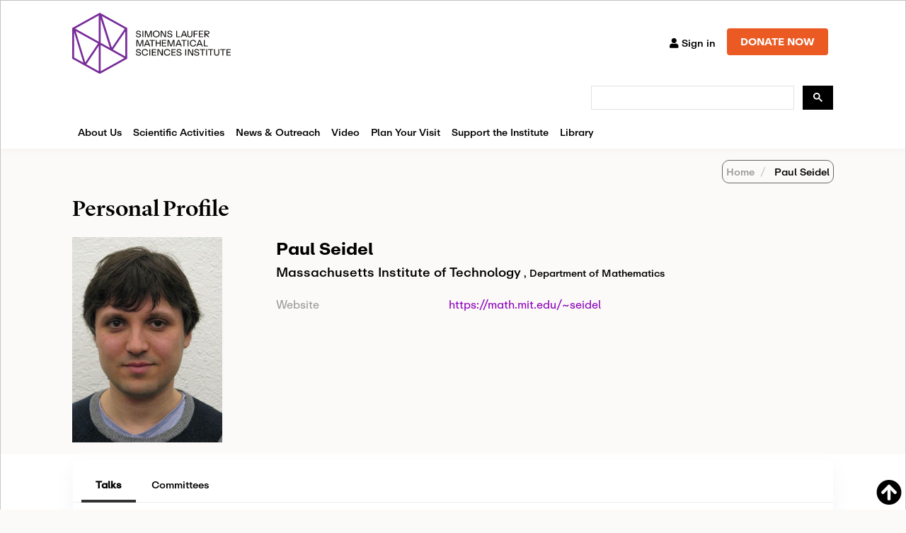

--- FILE ---
content_type: text/html; charset=utf-8
request_url: https://www.google.com/recaptcha/api2/anchor?ar=1&k=6LdNrg8oAAAAAGhINrCRXqHcu9RreYijq_xBdQTl&co=aHR0cHM6Ly93d3cuc2xtYXRoLm9yZzo0NDM.&hl=en&v=PoyoqOPhxBO7pBk68S4YbpHZ&size=invisible&anchor-ms=20000&execute-ms=30000&cb=te7grgbippmu
body_size: 48594
content:
<!DOCTYPE HTML><html dir="ltr" lang="en"><head><meta http-equiv="Content-Type" content="text/html; charset=UTF-8">
<meta http-equiv="X-UA-Compatible" content="IE=edge">
<title>reCAPTCHA</title>
<style type="text/css">
/* cyrillic-ext */
@font-face {
  font-family: 'Roboto';
  font-style: normal;
  font-weight: 400;
  font-stretch: 100%;
  src: url(//fonts.gstatic.com/s/roboto/v48/KFO7CnqEu92Fr1ME7kSn66aGLdTylUAMa3GUBHMdazTgWw.woff2) format('woff2');
  unicode-range: U+0460-052F, U+1C80-1C8A, U+20B4, U+2DE0-2DFF, U+A640-A69F, U+FE2E-FE2F;
}
/* cyrillic */
@font-face {
  font-family: 'Roboto';
  font-style: normal;
  font-weight: 400;
  font-stretch: 100%;
  src: url(//fonts.gstatic.com/s/roboto/v48/KFO7CnqEu92Fr1ME7kSn66aGLdTylUAMa3iUBHMdazTgWw.woff2) format('woff2');
  unicode-range: U+0301, U+0400-045F, U+0490-0491, U+04B0-04B1, U+2116;
}
/* greek-ext */
@font-face {
  font-family: 'Roboto';
  font-style: normal;
  font-weight: 400;
  font-stretch: 100%;
  src: url(//fonts.gstatic.com/s/roboto/v48/KFO7CnqEu92Fr1ME7kSn66aGLdTylUAMa3CUBHMdazTgWw.woff2) format('woff2');
  unicode-range: U+1F00-1FFF;
}
/* greek */
@font-face {
  font-family: 'Roboto';
  font-style: normal;
  font-weight: 400;
  font-stretch: 100%;
  src: url(//fonts.gstatic.com/s/roboto/v48/KFO7CnqEu92Fr1ME7kSn66aGLdTylUAMa3-UBHMdazTgWw.woff2) format('woff2');
  unicode-range: U+0370-0377, U+037A-037F, U+0384-038A, U+038C, U+038E-03A1, U+03A3-03FF;
}
/* math */
@font-face {
  font-family: 'Roboto';
  font-style: normal;
  font-weight: 400;
  font-stretch: 100%;
  src: url(//fonts.gstatic.com/s/roboto/v48/KFO7CnqEu92Fr1ME7kSn66aGLdTylUAMawCUBHMdazTgWw.woff2) format('woff2');
  unicode-range: U+0302-0303, U+0305, U+0307-0308, U+0310, U+0312, U+0315, U+031A, U+0326-0327, U+032C, U+032F-0330, U+0332-0333, U+0338, U+033A, U+0346, U+034D, U+0391-03A1, U+03A3-03A9, U+03B1-03C9, U+03D1, U+03D5-03D6, U+03F0-03F1, U+03F4-03F5, U+2016-2017, U+2034-2038, U+203C, U+2040, U+2043, U+2047, U+2050, U+2057, U+205F, U+2070-2071, U+2074-208E, U+2090-209C, U+20D0-20DC, U+20E1, U+20E5-20EF, U+2100-2112, U+2114-2115, U+2117-2121, U+2123-214F, U+2190, U+2192, U+2194-21AE, U+21B0-21E5, U+21F1-21F2, U+21F4-2211, U+2213-2214, U+2216-22FF, U+2308-230B, U+2310, U+2319, U+231C-2321, U+2336-237A, U+237C, U+2395, U+239B-23B7, U+23D0, U+23DC-23E1, U+2474-2475, U+25AF, U+25B3, U+25B7, U+25BD, U+25C1, U+25CA, U+25CC, U+25FB, U+266D-266F, U+27C0-27FF, U+2900-2AFF, U+2B0E-2B11, U+2B30-2B4C, U+2BFE, U+3030, U+FF5B, U+FF5D, U+1D400-1D7FF, U+1EE00-1EEFF;
}
/* symbols */
@font-face {
  font-family: 'Roboto';
  font-style: normal;
  font-weight: 400;
  font-stretch: 100%;
  src: url(//fonts.gstatic.com/s/roboto/v48/KFO7CnqEu92Fr1ME7kSn66aGLdTylUAMaxKUBHMdazTgWw.woff2) format('woff2');
  unicode-range: U+0001-000C, U+000E-001F, U+007F-009F, U+20DD-20E0, U+20E2-20E4, U+2150-218F, U+2190, U+2192, U+2194-2199, U+21AF, U+21E6-21F0, U+21F3, U+2218-2219, U+2299, U+22C4-22C6, U+2300-243F, U+2440-244A, U+2460-24FF, U+25A0-27BF, U+2800-28FF, U+2921-2922, U+2981, U+29BF, U+29EB, U+2B00-2BFF, U+4DC0-4DFF, U+FFF9-FFFB, U+10140-1018E, U+10190-1019C, U+101A0, U+101D0-101FD, U+102E0-102FB, U+10E60-10E7E, U+1D2C0-1D2D3, U+1D2E0-1D37F, U+1F000-1F0FF, U+1F100-1F1AD, U+1F1E6-1F1FF, U+1F30D-1F30F, U+1F315, U+1F31C, U+1F31E, U+1F320-1F32C, U+1F336, U+1F378, U+1F37D, U+1F382, U+1F393-1F39F, U+1F3A7-1F3A8, U+1F3AC-1F3AF, U+1F3C2, U+1F3C4-1F3C6, U+1F3CA-1F3CE, U+1F3D4-1F3E0, U+1F3ED, U+1F3F1-1F3F3, U+1F3F5-1F3F7, U+1F408, U+1F415, U+1F41F, U+1F426, U+1F43F, U+1F441-1F442, U+1F444, U+1F446-1F449, U+1F44C-1F44E, U+1F453, U+1F46A, U+1F47D, U+1F4A3, U+1F4B0, U+1F4B3, U+1F4B9, U+1F4BB, U+1F4BF, U+1F4C8-1F4CB, U+1F4D6, U+1F4DA, U+1F4DF, U+1F4E3-1F4E6, U+1F4EA-1F4ED, U+1F4F7, U+1F4F9-1F4FB, U+1F4FD-1F4FE, U+1F503, U+1F507-1F50B, U+1F50D, U+1F512-1F513, U+1F53E-1F54A, U+1F54F-1F5FA, U+1F610, U+1F650-1F67F, U+1F687, U+1F68D, U+1F691, U+1F694, U+1F698, U+1F6AD, U+1F6B2, U+1F6B9-1F6BA, U+1F6BC, U+1F6C6-1F6CF, U+1F6D3-1F6D7, U+1F6E0-1F6EA, U+1F6F0-1F6F3, U+1F6F7-1F6FC, U+1F700-1F7FF, U+1F800-1F80B, U+1F810-1F847, U+1F850-1F859, U+1F860-1F887, U+1F890-1F8AD, U+1F8B0-1F8BB, U+1F8C0-1F8C1, U+1F900-1F90B, U+1F93B, U+1F946, U+1F984, U+1F996, U+1F9E9, U+1FA00-1FA6F, U+1FA70-1FA7C, U+1FA80-1FA89, U+1FA8F-1FAC6, U+1FACE-1FADC, U+1FADF-1FAE9, U+1FAF0-1FAF8, U+1FB00-1FBFF;
}
/* vietnamese */
@font-face {
  font-family: 'Roboto';
  font-style: normal;
  font-weight: 400;
  font-stretch: 100%;
  src: url(//fonts.gstatic.com/s/roboto/v48/KFO7CnqEu92Fr1ME7kSn66aGLdTylUAMa3OUBHMdazTgWw.woff2) format('woff2');
  unicode-range: U+0102-0103, U+0110-0111, U+0128-0129, U+0168-0169, U+01A0-01A1, U+01AF-01B0, U+0300-0301, U+0303-0304, U+0308-0309, U+0323, U+0329, U+1EA0-1EF9, U+20AB;
}
/* latin-ext */
@font-face {
  font-family: 'Roboto';
  font-style: normal;
  font-weight: 400;
  font-stretch: 100%;
  src: url(//fonts.gstatic.com/s/roboto/v48/KFO7CnqEu92Fr1ME7kSn66aGLdTylUAMa3KUBHMdazTgWw.woff2) format('woff2');
  unicode-range: U+0100-02BA, U+02BD-02C5, U+02C7-02CC, U+02CE-02D7, U+02DD-02FF, U+0304, U+0308, U+0329, U+1D00-1DBF, U+1E00-1E9F, U+1EF2-1EFF, U+2020, U+20A0-20AB, U+20AD-20C0, U+2113, U+2C60-2C7F, U+A720-A7FF;
}
/* latin */
@font-face {
  font-family: 'Roboto';
  font-style: normal;
  font-weight: 400;
  font-stretch: 100%;
  src: url(//fonts.gstatic.com/s/roboto/v48/KFO7CnqEu92Fr1ME7kSn66aGLdTylUAMa3yUBHMdazQ.woff2) format('woff2');
  unicode-range: U+0000-00FF, U+0131, U+0152-0153, U+02BB-02BC, U+02C6, U+02DA, U+02DC, U+0304, U+0308, U+0329, U+2000-206F, U+20AC, U+2122, U+2191, U+2193, U+2212, U+2215, U+FEFF, U+FFFD;
}
/* cyrillic-ext */
@font-face {
  font-family: 'Roboto';
  font-style: normal;
  font-weight: 500;
  font-stretch: 100%;
  src: url(//fonts.gstatic.com/s/roboto/v48/KFO7CnqEu92Fr1ME7kSn66aGLdTylUAMa3GUBHMdazTgWw.woff2) format('woff2');
  unicode-range: U+0460-052F, U+1C80-1C8A, U+20B4, U+2DE0-2DFF, U+A640-A69F, U+FE2E-FE2F;
}
/* cyrillic */
@font-face {
  font-family: 'Roboto';
  font-style: normal;
  font-weight: 500;
  font-stretch: 100%;
  src: url(//fonts.gstatic.com/s/roboto/v48/KFO7CnqEu92Fr1ME7kSn66aGLdTylUAMa3iUBHMdazTgWw.woff2) format('woff2');
  unicode-range: U+0301, U+0400-045F, U+0490-0491, U+04B0-04B1, U+2116;
}
/* greek-ext */
@font-face {
  font-family: 'Roboto';
  font-style: normal;
  font-weight: 500;
  font-stretch: 100%;
  src: url(//fonts.gstatic.com/s/roboto/v48/KFO7CnqEu92Fr1ME7kSn66aGLdTylUAMa3CUBHMdazTgWw.woff2) format('woff2');
  unicode-range: U+1F00-1FFF;
}
/* greek */
@font-face {
  font-family: 'Roboto';
  font-style: normal;
  font-weight: 500;
  font-stretch: 100%;
  src: url(//fonts.gstatic.com/s/roboto/v48/KFO7CnqEu92Fr1ME7kSn66aGLdTylUAMa3-UBHMdazTgWw.woff2) format('woff2');
  unicode-range: U+0370-0377, U+037A-037F, U+0384-038A, U+038C, U+038E-03A1, U+03A3-03FF;
}
/* math */
@font-face {
  font-family: 'Roboto';
  font-style: normal;
  font-weight: 500;
  font-stretch: 100%;
  src: url(//fonts.gstatic.com/s/roboto/v48/KFO7CnqEu92Fr1ME7kSn66aGLdTylUAMawCUBHMdazTgWw.woff2) format('woff2');
  unicode-range: U+0302-0303, U+0305, U+0307-0308, U+0310, U+0312, U+0315, U+031A, U+0326-0327, U+032C, U+032F-0330, U+0332-0333, U+0338, U+033A, U+0346, U+034D, U+0391-03A1, U+03A3-03A9, U+03B1-03C9, U+03D1, U+03D5-03D6, U+03F0-03F1, U+03F4-03F5, U+2016-2017, U+2034-2038, U+203C, U+2040, U+2043, U+2047, U+2050, U+2057, U+205F, U+2070-2071, U+2074-208E, U+2090-209C, U+20D0-20DC, U+20E1, U+20E5-20EF, U+2100-2112, U+2114-2115, U+2117-2121, U+2123-214F, U+2190, U+2192, U+2194-21AE, U+21B0-21E5, U+21F1-21F2, U+21F4-2211, U+2213-2214, U+2216-22FF, U+2308-230B, U+2310, U+2319, U+231C-2321, U+2336-237A, U+237C, U+2395, U+239B-23B7, U+23D0, U+23DC-23E1, U+2474-2475, U+25AF, U+25B3, U+25B7, U+25BD, U+25C1, U+25CA, U+25CC, U+25FB, U+266D-266F, U+27C0-27FF, U+2900-2AFF, U+2B0E-2B11, U+2B30-2B4C, U+2BFE, U+3030, U+FF5B, U+FF5D, U+1D400-1D7FF, U+1EE00-1EEFF;
}
/* symbols */
@font-face {
  font-family: 'Roboto';
  font-style: normal;
  font-weight: 500;
  font-stretch: 100%;
  src: url(//fonts.gstatic.com/s/roboto/v48/KFO7CnqEu92Fr1ME7kSn66aGLdTylUAMaxKUBHMdazTgWw.woff2) format('woff2');
  unicode-range: U+0001-000C, U+000E-001F, U+007F-009F, U+20DD-20E0, U+20E2-20E4, U+2150-218F, U+2190, U+2192, U+2194-2199, U+21AF, U+21E6-21F0, U+21F3, U+2218-2219, U+2299, U+22C4-22C6, U+2300-243F, U+2440-244A, U+2460-24FF, U+25A0-27BF, U+2800-28FF, U+2921-2922, U+2981, U+29BF, U+29EB, U+2B00-2BFF, U+4DC0-4DFF, U+FFF9-FFFB, U+10140-1018E, U+10190-1019C, U+101A0, U+101D0-101FD, U+102E0-102FB, U+10E60-10E7E, U+1D2C0-1D2D3, U+1D2E0-1D37F, U+1F000-1F0FF, U+1F100-1F1AD, U+1F1E6-1F1FF, U+1F30D-1F30F, U+1F315, U+1F31C, U+1F31E, U+1F320-1F32C, U+1F336, U+1F378, U+1F37D, U+1F382, U+1F393-1F39F, U+1F3A7-1F3A8, U+1F3AC-1F3AF, U+1F3C2, U+1F3C4-1F3C6, U+1F3CA-1F3CE, U+1F3D4-1F3E0, U+1F3ED, U+1F3F1-1F3F3, U+1F3F5-1F3F7, U+1F408, U+1F415, U+1F41F, U+1F426, U+1F43F, U+1F441-1F442, U+1F444, U+1F446-1F449, U+1F44C-1F44E, U+1F453, U+1F46A, U+1F47D, U+1F4A3, U+1F4B0, U+1F4B3, U+1F4B9, U+1F4BB, U+1F4BF, U+1F4C8-1F4CB, U+1F4D6, U+1F4DA, U+1F4DF, U+1F4E3-1F4E6, U+1F4EA-1F4ED, U+1F4F7, U+1F4F9-1F4FB, U+1F4FD-1F4FE, U+1F503, U+1F507-1F50B, U+1F50D, U+1F512-1F513, U+1F53E-1F54A, U+1F54F-1F5FA, U+1F610, U+1F650-1F67F, U+1F687, U+1F68D, U+1F691, U+1F694, U+1F698, U+1F6AD, U+1F6B2, U+1F6B9-1F6BA, U+1F6BC, U+1F6C6-1F6CF, U+1F6D3-1F6D7, U+1F6E0-1F6EA, U+1F6F0-1F6F3, U+1F6F7-1F6FC, U+1F700-1F7FF, U+1F800-1F80B, U+1F810-1F847, U+1F850-1F859, U+1F860-1F887, U+1F890-1F8AD, U+1F8B0-1F8BB, U+1F8C0-1F8C1, U+1F900-1F90B, U+1F93B, U+1F946, U+1F984, U+1F996, U+1F9E9, U+1FA00-1FA6F, U+1FA70-1FA7C, U+1FA80-1FA89, U+1FA8F-1FAC6, U+1FACE-1FADC, U+1FADF-1FAE9, U+1FAF0-1FAF8, U+1FB00-1FBFF;
}
/* vietnamese */
@font-face {
  font-family: 'Roboto';
  font-style: normal;
  font-weight: 500;
  font-stretch: 100%;
  src: url(//fonts.gstatic.com/s/roboto/v48/KFO7CnqEu92Fr1ME7kSn66aGLdTylUAMa3OUBHMdazTgWw.woff2) format('woff2');
  unicode-range: U+0102-0103, U+0110-0111, U+0128-0129, U+0168-0169, U+01A0-01A1, U+01AF-01B0, U+0300-0301, U+0303-0304, U+0308-0309, U+0323, U+0329, U+1EA0-1EF9, U+20AB;
}
/* latin-ext */
@font-face {
  font-family: 'Roboto';
  font-style: normal;
  font-weight: 500;
  font-stretch: 100%;
  src: url(//fonts.gstatic.com/s/roboto/v48/KFO7CnqEu92Fr1ME7kSn66aGLdTylUAMa3KUBHMdazTgWw.woff2) format('woff2');
  unicode-range: U+0100-02BA, U+02BD-02C5, U+02C7-02CC, U+02CE-02D7, U+02DD-02FF, U+0304, U+0308, U+0329, U+1D00-1DBF, U+1E00-1E9F, U+1EF2-1EFF, U+2020, U+20A0-20AB, U+20AD-20C0, U+2113, U+2C60-2C7F, U+A720-A7FF;
}
/* latin */
@font-face {
  font-family: 'Roboto';
  font-style: normal;
  font-weight: 500;
  font-stretch: 100%;
  src: url(//fonts.gstatic.com/s/roboto/v48/KFO7CnqEu92Fr1ME7kSn66aGLdTylUAMa3yUBHMdazQ.woff2) format('woff2');
  unicode-range: U+0000-00FF, U+0131, U+0152-0153, U+02BB-02BC, U+02C6, U+02DA, U+02DC, U+0304, U+0308, U+0329, U+2000-206F, U+20AC, U+2122, U+2191, U+2193, U+2212, U+2215, U+FEFF, U+FFFD;
}
/* cyrillic-ext */
@font-face {
  font-family: 'Roboto';
  font-style: normal;
  font-weight: 900;
  font-stretch: 100%;
  src: url(//fonts.gstatic.com/s/roboto/v48/KFO7CnqEu92Fr1ME7kSn66aGLdTylUAMa3GUBHMdazTgWw.woff2) format('woff2');
  unicode-range: U+0460-052F, U+1C80-1C8A, U+20B4, U+2DE0-2DFF, U+A640-A69F, U+FE2E-FE2F;
}
/* cyrillic */
@font-face {
  font-family: 'Roboto';
  font-style: normal;
  font-weight: 900;
  font-stretch: 100%;
  src: url(//fonts.gstatic.com/s/roboto/v48/KFO7CnqEu92Fr1ME7kSn66aGLdTylUAMa3iUBHMdazTgWw.woff2) format('woff2');
  unicode-range: U+0301, U+0400-045F, U+0490-0491, U+04B0-04B1, U+2116;
}
/* greek-ext */
@font-face {
  font-family: 'Roboto';
  font-style: normal;
  font-weight: 900;
  font-stretch: 100%;
  src: url(//fonts.gstatic.com/s/roboto/v48/KFO7CnqEu92Fr1ME7kSn66aGLdTylUAMa3CUBHMdazTgWw.woff2) format('woff2');
  unicode-range: U+1F00-1FFF;
}
/* greek */
@font-face {
  font-family: 'Roboto';
  font-style: normal;
  font-weight: 900;
  font-stretch: 100%;
  src: url(//fonts.gstatic.com/s/roboto/v48/KFO7CnqEu92Fr1ME7kSn66aGLdTylUAMa3-UBHMdazTgWw.woff2) format('woff2');
  unicode-range: U+0370-0377, U+037A-037F, U+0384-038A, U+038C, U+038E-03A1, U+03A3-03FF;
}
/* math */
@font-face {
  font-family: 'Roboto';
  font-style: normal;
  font-weight: 900;
  font-stretch: 100%;
  src: url(//fonts.gstatic.com/s/roboto/v48/KFO7CnqEu92Fr1ME7kSn66aGLdTylUAMawCUBHMdazTgWw.woff2) format('woff2');
  unicode-range: U+0302-0303, U+0305, U+0307-0308, U+0310, U+0312, U+0315, U+031A, U+0326-0327, U+032C, U+032F-0330, U+0332-0333, U+0338, U+033A, U+0346, U+034D, U+0391-03A1, U+03A3-03A9, U+03B1-03C9, U+03D1, U+03D5-03D6, U+03F0-03F1, U+03F4-03F5, U+2016-2017, U+2034-2038, U+203C, U+2040, U+2043, U+2047, U+2050, U+2057, U+205F, U+2070-2071, U+2074-208E, U+2090-209C, U+20D0-20DC, U+20E1, U+20E5-20EF, U+2100-2112, U+2114-2115, U+2117-2121, U+2123-214F, U+2190, U+2192, U+2194-21AE, U+21B0-21E5, U+21F1-21F2, U+21F4-2211, U+2213-2214, U+2216-22FF, U+2308-230B, U+2310, U+2319, U+231C-2321, U+2336-237A, U+237C, U+2395, U+239B-23B7, U+23D0, U+23DC-23E1, U+2474-2475, U+25AF, U+25B3, U+25B7, U+25BD, U+25C1, U+25CA, U+25CC, U+25FB, U+266D-266F, U+27C0-27FF, U+2900-2AFF, U+2B0E-2B11, U+2B30-2B4C, U+2BFE, U+3030, U+FF5B, U+FF5D, U+1D400-1D7FF, U+1EE00-1EEFF;
}
/* symbols */
@font-face {
  font-family: 'Roboto';
  font-style: normal;
  font-weight: 900;
  font-stretch: 100%;
  src: url(//fonts.gstatic.com/s/roboto/v48/KFO7CnqEu92Fr1ME7kSn66aGLdTylUAMaxKUBHMdazTgWw.woff2) format('woff2');
  unicode-range: U+0001-000C, U+000E-001F, U+007F-009F, U+20DD-20E0, U+20E2-20E4, U+2150-218F, U+2190, U+2192, U+2194-2199, U+21AF, U+21E6-21F0, U+21F3, U+2218-2219, U+2299, U+22C4-22C6, U+2300-243F, U+2440-244A, U+2460-24FF, U+25A0-27BF, U+2800-28FF, U+2921-2922, U+2981, U+29BF, U+29EB, U+2B00-2BFF, U+4DC0-4DFF, U+FFF9-FFFB, U+10140-1018E, U+10190-1019C, U+101A0, U+101D0-101FD, U+102E0-102FB, U+10E60-10E7E, U+1D2C0-1D2D3, U+1D2E0-1D37F, U+1F000-1F0FF, U+1F100-1F1AD, U+1F1E6-1F1FF, U+1F30D-1F30F, U+1F315, U+1F31C, U+1F31E, U+1F320-1F32C, U+1F336, U+1F378, U+1F37D, U+1F382, U+1F393-1F39F, U+1F3A7-1F3A8, U+1F3AC-1F3AF, U+1F3C2, U+1F3C4-1F3C6, U+1F3CA-1F3CE, U+1F3D4-1F3E0, U+1F3ED, U+1F3F1-1F3F3, U+1F3F5-1F3F7, U+1F408, U+1F415, U+1F41F, U+1F426, U+1F43F, U+1F441-1F442, U+1F444, U+1F446-1F449, U+1F44C-1F44E, U+1F453, U+1F46A, U+1F47D, U+1F4A3, U+1F4B0, U+1F4B3, U+1F4B9, U+1F4BB, U+1F4BF, U+1F4C8-1F4CB, U+1F4D6, U+1F4DA, U+1F4DF, U+1F4E3-1F4E6, U+1F4EA-1F4ED, U+1F4F7, U+1F4F9-1F4FB, U+1F4FD-1F4FE, U+1F503, U+1F507-1F50B, U+1F50D, U+1F512-1F513, U+1F53E-1F54A, U+1F54F-1F5FA, U+1F610, U+1F650-1F67F, U+1F687, U+1F68D, U+1F691, U+1F694, U+1F698, U+1F6AD, U+1F6B2, U+1F6B9-1F6BA, U+1F6BC, U+1F6C6-1F6CF, U+1F6D3-1F6D7, U+1F6E0-1F6EA, U+1F6F0-1F6F3, U+1F6F7-1F6FC, U+1F700-1F7FF, U+1F800-1F80B, U+1F810-1F847, U+1F850-1F859, U+1F860-1F887, U+1F890-1F8AD, U+1F8B0-1F8BB, U+1F8C0-1F8C1, U+1F900-1F90B, U+1F93B, U+1F946, U+1F984, U+1F996, U+1F9E9, U+1FA00-1FA6F, U+1FA70-1FA7C, U+1FA80-1FA89, U+1FA8F-1FAC6, U+1FACE-1FADC, U+1FADF-1FAE9, U+1FAF0-1FAF8, U+1FB00-1FBFF;
}
/* vietnamese */
@font-face {
  font-family: 'Roboto';
  font-style: normal;
  font-weight: 900;
  font-stretch: 100%;
  src: url(//fonts.gstatic.com/s/roboto/v48/KFO7CnqEu92Fr1ME7kSn66aGLdTylUAMa3OUBHMdazTgWw.woff2) format('woff2');
  unicode-range: U+0102-0103, U+0110-0111, U+0128-0129, U+0168-0169, U+01A0-01A1, U+01AF-01B0, U+0300-0301, U+0303-0304, U+0308-0309, U+0323, U+0329, U+1EA0-1EF9, U+20AB;
}
/* latin-ext */
@font-face {
  font-family: 'Roboto';
  font-style: normal;
  font-weight: 900;
  font-stretch: 100%;
  src: url(//fonts.gstatic.com/s/roboto/v48/KFO7CnqEu92Fr1ME7kSn66aGLdTylUAMa3KUBHMdazTgWw.woff2) format('woff2');
  unicode-range: U+0100-02BA, U+02BD-02C5, U+02C7-02CC, U+02CE-02D7, U+02DD-02FF, U+0304, U+0308, U+0329, U+1D00-1DBF, U+1E00-1E9F, U+1EF2-1EFF, U+2020, U+20A0-20AB, U+20AD-20C0, U+2113, U+2C60-2C7F, U+A720-A7FF;
}
/* latin */
@font-face {
  font-family: 'Roboto';
  font-style: normal;
  font-weight: 900;
  font-stretch: 100%;
  src: url(//fonts.gstatic.com/s/roboto/v48/KFO7CnqEu92Fr1ME7kSn66aGLdTylUAMa3yUBHMdazQ.woff2) format('woff2');
  unicode-range: U+0000-00FF, U+0131, U+0152-0153, U+02BB-02BC, U+02C6, U+02DA, U+02DC, U+0304, U+0308, U+0329, U+2000-206F, U+20AC, U+2122, U+2191, U+2193, U+2212, U+2215, U+FEFF, U+FFFD;
}

</style>
<link rel="stylesheet" type="text/css" href="https://www.gstatic.com/recaptcha/releases/PoyoqOPhxBO7pBk68S4YbpHZ/styles__ltr.css">
<script nonce="AWz5jcPDC44boEUXYr4OFQ" type="text/javascript">window['__recaptcha_api'] = 'https://www.google.com/recaptcha/api2/';</script>
<script type="text/javascript" src="https://www.gstatic.com/recaptcha/releases/PoyoqOPhxBO7pBk68S4YbpHZ/recaptcha__en.js" nonce="AWz5jcPDC44boEUXYr4OFQ">
      
    </script></head>
<body><div id="rc-anchor-alert" class="rc-anchor-alert"></div>
<input type="hidden" id="recaptcha-token" value="[base64]">
<script type="text/javascript" nonce="AWz5jcPDC44boEUXYr4OFQ">
      recaptcha.anchor.Main.init("[\x22ainput\x22,[\x22bgdata\x22,\x22\x22,\[base64]/[base64]/[base64]/KE4oMTI0LHYsdi5HKSxMWihsLHYpKTpOKDEyNCx2LGwpLFYpLHYpLFQpKSxGKDE3MSx2KX0scjc9ZnVuY3Rpb24obCl7cmV0dXJuIGx9LEM9ZnVuY3Rpb24obCxWLHYpe04odixsLFYpLFZbYWtdPTI3OTZ9LG49ZnVuY3Rpb24obCxWKXtWLlg9KChWLlg/[base64]/[base64]/[base64]/[base64]/[base64]/[base64]/[base64]/[base64]/[base64]/[base64]/[base64]\\u003d\x22,\[base64]\\u003d\x22,\x22w79lwoZKGlHCscOKw7DDm8OFwqIdTTnDkxk2BcOgesO3w4sDwo3CvsOFO8O7w5nDtXbDsC3CvEbCnVjDsMKCN0PDnRpiFGTClsOPworDo8K1wpLCtMODworDpBlZaBFfwpXDvxhuV3omEEU5fsOGwrLChTowwqvDjwt5woRXd8K5AMO7wo/Cu8OnVj3DocKjAVQwwonDmcOqXz0Vw4lAbcO6wqLDo8O3wrcLw71lw4/[base64]/Cu3HCnnwgDFrDt1LCosKEw5XDlcO1w4zCr2hJwr/[base64]/w7LDssOkwrgFworDqcKQw4lxw4fDrMKbwo7ChMKOw49DImfDlMOaCsOxwrrDnFRNwpbDk1haw6Afw5MjFsKqw6IRw7Juw7/[base64]/DqMOnGcKyHcKtw5bCqxnDokHCtTfCosKkwq3CisKBIlXDuF1+fcO2wrvCnmVlVBl0XWdUb8O1wqBNIBI/[base64]/[base64]/CtQQ5Jy45antDwpLCs8O7wptFeMKGMcKjw4jDl2jCl8Klwq0wJ8Kef1Ijw5wtw501GMOdOxclw60qH8OpR8OgSzbCgmIid8OuMVbDtQlDK8OYSsOzwpxuCMO/dMOeM8OfwocReg9URGDCq0bCoBvCtnBjNADDhcKOwrfCoMOTJkzDoQ7CmMOfw67DminDncOTw7MhexnCvW5kLkXCusKEcjhDw7zCpMK7f0FzEMKKTmvCgMKDQ37DvMK4w7F6cVFZFsOHAMKTERxQMETDh0/[base64]/EgHDtsOZwprDsDrCnMOGwqRkw4fCr0o4w6LDsiEvXsKQWUTDm2/DvQHDuBrCu8Kqw5Mga8KWS8ONO8KQEMOpwq/Cp8KTw79kw5hXw5FOaE/[base64]/CpRM/woddw7QECcKpwoAdWxfCpU54cDtrYMKnw6bCo3w1emI9wpLCqsK2a8OcwqDDs1/DlhvDt8OOwqZdTykdwrA9LsKobMOaw67DqgU/[base64]/DqB9KwqbCpMKqw4nDhj/CmMO1w6FwBHDDjVtKw4tDTHLCgR3Dh8O2bFBuTsKaN8KYwqHDiUBgw6vCuTbDoQTDlcOUwptyc3LCncKPRixewoE/w78Qw7DCkMKPSyJCwqHCpcKUw5oPUDjDtsOpw4jCl2hvw4/Ci8KSKhhJVcK9DsOzw63DiinDhMOwwqzCr8O7NsOUXcK3IMKXw4HCj2XDp2JGwr/Dt1lXBRwtwrUcZjB6wqLCoBXDvMKiA8KMbMO0a8OTw7bCq8KLTMOKwo7CmsO8Z8K+w7DDv8KJARnDk2/DgSLDijJWLhYAwojDq3DCocOFwrjDrMOYwq5/[base64]/DncOVe3sHTxLDq3RoRcKxbAjCisOvw7nCosKWDcK3w49CM8OIXMKnDE85BiHCrClPw7sMwp/[base64]/ChMKEIhzDpMOeUcKBYDzCgcKMw6jDrsOVKMOHwowKVVQOwo/DvsOMc3jCjcOYw7rCocOcwpkKMcKiemo2JWRSIMOCaMK9bMOWRBbClQjDq8OYw6AbTCPDsMKYw53Dh2ECXMODwrcNw7dPw7Y3woHCvUMRawPDmGrDl8OmTsKhw5pMwovCu8OtwrjDi8OCUVhrWC/Dglg4worDiC8/LMO4GsKsw7PDnsO+wqXDvMKcwrcoc8K1wrzCpMKLYcKaw4I+WsKWw4rCgcOyWsKxKi/CiEDDk8Orw4sdWFM/JMKLwoPCgcOEwql1w5JHw5opwrZ8wo0zw4BKDsKjDVgmwrDChsObwpPCncKbfxcOwpDClMOxw6RGTnvCrcOCwr0nY8K8cSRRLMKfBi1mw5tNPcOfJBd6e8Ktwpp2M8KbATnDrG5ew41RwoDDj8ORw5fCh3nCkcKIJMKzwpfDiMKsZgfDmcKSwqTCkT/Cnno1w5DDpRxew4EVUQ/CocOEwpPDuBjDkm3DmMKyw55Yw5tIw4Aiwos4woXDhwo8BsOxT8Oowr/Cpy1Pwrlnwql1c8O8worCrG/[base64]/DpcOuwpZJwrPDisOua2PDpXFZwqPCsgweNlUPAMKOVsK5GkFsw63Dsnpnw7jCrnJZLMKbSirDqMOOw5gmwq95wrwHw4jCtMKjwo3Dq1DCnmR/w5N+SMKBZ3vDp8OHF8OrHADDsiw0w4jCuXHCqcO9w5TCoH5nNiDCv8KMw643d8KVwqNcwoPDrhLDgxABw6Ymw6M+woDDvSxww4oSM8KoUwNGSA/CisOmICHCg8O5wphDwqxzw6/CgcKuw7gdX8O+w40vcz/DscKyw4gDwpADK8OEwpdDD8KkwpzCmH/DrzHCrcO/wpEDSVUAwrtwccKmNE8fwqdNGMKTwrfCilpJC8KdW8KMcMKKFMOUDHPDtUrCk8OwSsO4Lhxjw5JCfQbCuMKEw6kTDMKZNcKEw7PDvh7Cow/Dnyx5IMOGFMKPwrPDrFHCvwZEbADDoDwnw4djw5Bhw7TCjHLDmcOeKwTCi8OKw7BmQ8K9wpLDu0DCmMK8woMyw5tYXMKAJ8OlMcKhOcK8EMOkVXXCtErCsMKlw4TDpyzCiTQ9w4oralLDscKNw7HDvMOYRkXDm1vDrMK1w6LCh19KR8Kuwr1Uw5/DuQzCuMKTwo84wpodUUfDjz0sSz3DrsOzY8O7FMKBwrfDkhEOW8O0wpsRw4rCllwddsOXwp4ywovDncKWw5JQwoFFJUgTwpkyaS/CmcKZwqErw5PDnxgjwpQddCVXVmvCoU5TwpfDu8KUccKjG8O6XiLCj8K5w6XDgMK4w7FOwqR6IC7ClCTDkjVVw5fDm3kABG7Dv3d5SxEWw6TDiMKJw4Ncw7zCp8OqAsOyCMKeG8KYC3NWwpjCgSjCmhfDowPCr0bCv8K+IcOUV3I8Bm1GHcOyw7Zsw6tJdsKhwo/DlmIgCSMrw5jClAEWSw3CoAYXwoLCrzVZBcKUU8KTwqbCmRFLwpRvw63CusO6w5/Chh9Pw5xdw684w4XDsgpCw7wjKxgFwrgKGsKUw57Dh11Jw6sdKMOEw5PCicOswpbCnl9GSF4rSR/CjcKfQybDqDFZe8ObLcOIw5YrwoHDkcKuH3NsXcKIQMOKRsOKw5IXwqzCpcOQPsK3csOHw6ttGhhxw5g6wpdOeSUpMEjCtcKKcBPDpMKWwpXDrjPDmsKNwpvCqyYUW0Iqw6vDq8OJMT8FwrtnOSQuJBPDlRAAw5PCs8OSME0mWUMHw6LChSDCrB3Cq8K8w6/[base64]/Dr1J1wqppXsOUdgFsw5AkwpXDssO2woZbKkQaw5NrW2bCisOtaTkCO3J7bhVGQRYqw6J8wqnDtztpw48Lwp4rwqMfwqUOw4M6w70Jw5zDtAHCtzJgw4/[base64]/Co8K/w4MfwocTw5dfw51yw4JQw68UcSQ8woHCuwXDksKNwoPDuBMuAMKKwo7Du8KkdXI8CT7CqsKlfCXDlcOpccK0wo7CjR10L8Khwqc7JsOHw4JDacKuCMK9c01vwo3DocOfwqvCl3kuwqdHwpHCtDvDrsKiPV5Jw6VVw78QID/DpsK0d3TChXEmwoZbw7w7UsOrUA1Iw4/[base64]/[base64]/CjcKAAl3Cp8O3BsKIwogrNcKBa8Ozw64jw606HzTDrgzDrH8LaMKBJj3ChFbDjWsYfxh4wr4YwpdwwrUpw5HDmjfDvsKNw6wjbMKtEB/CuxdUw7vDvcORXn51VsOyBsOdY27DscKrLyxww7cpOMKZMcKtO1Q+OMOfw47DpHVawpkBwpjCoFfCvj3CixMUS1XCv8KIwpXDrcKPZGvCgcOzUy4EH1t+woXCo8KQScKXBiPCtsOGOwdiViUvw4s8XcKowpTCu8OzwoRPX8OTIkA9wojCnQt5aMKTwoLDkVYqYQZgw6/[base64]/wqnCp3XDugLCt8O0wo1bw4TCrMO1KWzDijXCsl7CmMO3wqfCjgTDrWMRw6c0PcOOXMO9w6DDmSjDpgHDuhjDvzlKLQcjwrQowoXCvCEWbsOqM8O7w4xScRtcwqoGdnDCmBzCoMOhwrnCksKtwpdXwpYww6IMQ8OpwqZ0wqjDvsKmwoEgw4/Dp8OEesODVMK+CMOqBGotw6k0wqZbMcO+w5g5RAnCn8KIZcK1OjvCp8ObwoLDuADCmMKew4M+w4gRwrcuwofCnSg4IMK/eVh9HcKOwqZ0GBAgwpPCnDLChjpWw5/[base64]/Cmg85w6/CjWzCvMKUbRnCkMOiTx4mw4JIw51Ew6ZMdMKzX8OdeALCicO0TMKbYTZGUMO7w7Vqw4RlYMOKX1YPwpXCn0AkJcKJDFLCiVfDoMKOwqrCiiIfP8OGNcKIexHDn8KcbhXDoMOEDEjCpcKjGmHDmMKheA7CpCfChB/[base64]/CtlLDn8O3w47CjHRRwqwTw4FsVMOAwrDDt8O0NcK1wr9uw5VHwoMET1UnBQHCvg3DvRPDp8KmO8KrX3UCw4wwbcKwayJzw5vDicKlblfCscKiMVlmfsOBZcKDFhLDnzwXwptcaVjClFkwUzfCq8KYL8KGwp/Dtnlzw6tZw71PwqTDoxlYwp/DlsO0wqMiwq7DlsODw6oZRcKfwp7DmhREe8OjMcO0Iz4Rw6VXZD/DmMOlbcKRw7kTWsKMQCbDnE/CsMOkwoDCn8KwwqBUI8KrYsKIwoDDr8K5w45gw5/Dvx3CqsKsw74JTTxuHRELwoLCoMKGZcOlScKvIALChCPCs8OUw6kKwpEOPsOzSTBQw4nCisOvYExEewHCrcKUGl/[base64]/CjcKBU8KEeMOyw7PDly9Nwrx0wpwlVsKeAiDDj8KOw6nCn33DucKPw4rCn8O2R04qw5LDosKewrzDj211w75Bf8Kqw4YsGsO5wqNdwpplflBbQV7DvHpzPUNqw4l7wrbDpMKMw5LDhQdhwpBSwpoDFwwhwozDnMKvfsKMdMKYTMKEckMjwpFEw7jDnnzDqA/[base64]/[base64]/[base64]/CpHhqw4PCgUnCuwTCvMOVcwnDjGZcw4HCgw0ww6/CpcKywoDChjbCpsO1w6RdwpvDg2vCqcKmMSE/w5/DlCbDrcO1Y8KFbMK2MTzChQxKXMK4KcObWQjDocObw4NiWXTDnkV1X8KRw5PCmcKpOcO7ZMOpaMKQwrbCuRDDpk/Du8KEcMO6wqkjwqfCgiNYIhPDuBnClA1Zblg+wrHCnwHDv8K5ESjCjcKHTcKbU8KqMWXClsKUwqXDt8K3KB3CimPDgTEVw5vCgcKOw5zChsK3wptzRA3Cs8KXwp5IHcOQw4rDtAvDoMOGwprDokl1bMOnwo88B8Kbwo/CqXEpF1DDpGkOw73DgsK1w4gdVhzCtA5fw6HCuy4cLmTCpW8yEsK0woI/AsOdYwZYw7nCkcKEw5bDrcOnw4nDo13DscOtwpnCjWrDs8OCw7XCncOgw5EFNGbCmsOTw7nDtcOcfzMEDDPDl8Ohw6gyScOGR8Okw453ccKDw51CwpbDuMOJw7vDr8OBwrLCvV/CkBPChxrCn8KlV8K9M8O1bMOyw4rDm8OnJCbCoGFKw6A8wpYnwqnClcKnw7kqwqbCjVMkeycMwpUKw6bDoi7Cg0dGwpvCsDNzLlrDn3RbwprCuDHDmMOzRmBjBcKhw6HCtcOjw4AuGMK/w4LDjR3ChCPDgn43w6ttb1oFw4Bww7ACw5stJ8OqayLDr8OBcSfDtUfDrCnDhcK8ewYyw4jCm8OJTx/DnsKMScONwrwXeMOKw60rGXRzXyodwo7Ct8OLfsKkw6bDs8OQVMOvw5dgcMOyNUrCp0HDsFbCg8KKw4zCnQocwoBYF8KBN8K3GMKHPsOiXjTDo8KNwog4cAvDrAFqwq3CjzF7w5pLf1x/[base64]/Dk8K+ScKwJcKKKXHCmcOXw4HDsjU8KAbDqMKMB8OwwrQmXjbDjkRhw4DCpxrCrUfDtMO/Y8OqTnfDtTPDpBPDpsOnw6bCqsOWwpzDiAg3wqrDjMKHIsOiw61OXcKTXsKew487GsK4wolmWcKCw4vCtRVVPz/CicK3NAZQw6xIw6zCgMKVJ8KKwrxlwrHCisO8F2dYGsKZC8OVwpbCtkPCrcKvw5HCuMOXFMOdwp/DvcKNN3TCgcKULcKQwpA9UE4fBMOCwo9LfMOaw5DCnBDDt8ONQlHDvy/DpsKoKMOhw4jDosKAwpA9w6YLw7d2w4cBwobDtUljw5nDv8O2SU1qw4APwqNnw7A3w41cW8KkwrvDoiNeB8ORBcObw5fDrcKWHRXCv3PCg8OGBMKjZljCgsONwrvDmMO6ElvDm0EewroSw4fCgEcPwqEMaFzDjsOeIsKJw5nCt35wwr4zeWfCqjDCiVYmEcO/Ki7DtzjDkULDusKicsKEK0jDkcOCACcGRMKCe1LCicKIY8OMVsONwpVuUwXDt8KjAcOtPsOhwqbDmcKjwpnDkk/CtkcHFsKwYEXDmsO9wqMWwqzClMKQwrnClSUtw6EUwo/ChkTDoSV1FQdlE8O2w6jDu8OkC8KtQ8OuVsO6fz9CfTFuJ8KRwppyXgzDtsKiwoDClnA9wq3ChlZQJsKMdzPDscK0w4HDosO8eypPNsKIWFXCuVA1w6/[base64]/CgsK6w7hsw5M/d3HDtl9WwrcrwofCtUrDv8Kmw6tqBwHDjxbDv8K/[base64]/Cm2MbW1pPesKvJcKow7c3woBOO8KpIh3Dol7DtsK3FFDDkTpbMcK9wrTClSjDpcKNw6xOSj3Cr8O9wo/DjVA1w5jDv13Dn8OgwozCvj/Dhn7DncKGw7lfKsOgJ8Kfw4tPRlbCn2cORMOMwrcLwonDg2HDiWHDpcOWwoHDt0HCsMK5w6DDocKKa1plDsKPwrbCs8OsbELDiW3Cp8K7clbCjMKPf8OKwrnDoH3DsMOow4zCggxyw6Zaw7jCqMOIwozCpS9/fCnDmnrCvMKsOMKkOxRfGA8pf8KMwqIIwqLCt1VSw5BRwqIQKRVmwqc3RDXDgXrDvUJLwo95w4bDtsK7V8K1IhQ6wofDrsO5OyYnwr5Tw44pSgTDn8KGw50+R8KkwqLCigkDFcOVwqPCpmkXwoFEM8OtZjHCkivClcOgw6J9w4jDscK8wp/Cr8OhV1rDqMONwq4TLcKaw77Dp3F0woUobjYawr5mw4HDqsKsYgI4w6hKwqvDhcK0EcOdw5Qnw4N/CMKzwp99w4bDhDl0HjRTwqsBwoDDsMKCwr3CkEIrwqBnw4XCu1PDqMO7w4EVF8OfTjDCmEVUQm3Dp8KLJsKrw79yVDLCigRLScOEw6nDvsOfw7XCs8K8woLCr8O0GxXCssKSQ8K3wqnCiCgfNsOaw4jCs8KYwqvCmmfClMOxHgZVZcOgO8KBUzxOQsOhYC/CpsK6ECAew78NWmV7wp3CpcO5w4HDpsOeYhl5wpAzwoAzw6bDlQ4Fwr4Iw6TChsO7YsO0w4rDkQjDhMO2GTdVJ8KBw7vDmmIUI3nDunjDsCRKw4nDlMKEQTPDvBsrCsOfwojDiWLCmcOxwqJFwp1lKWEuPWUOw5rCm8K5wrlAAlLDlx/DkcOmwrLDkDLDhsOxIyHDh8KXEMKrcMKawpTCjzHCucKZw6HCsFjDhMOVw6LDrcO8w6tAw6lxOcO1EQDDnMKrwp7Dkj/[base64]/[base64]/ClMOEw5QgwqDDj8OLw68scMKZwqMtw4nCunjCisOQwpMJTcKafljDrMORUiVlwq1OS0PDlsKOw6rDuMOBwqweWsKrIQ0Hw4wjwpRow7LDomMLM8ORw4jDpsOwwrzCncKwwo/[base64]/CpcOmwp/CqFTDvTtMPCzChjsoMcK3w7zCj8OwwrbDvMKvH8O4e3XDh8KTw6Baw4N3EMOXbMOrd8KmwqdlCCBaS8K/BsOLwrfCuzZ4GFrCpcObfhEzacKveMKGPTcGZcKMwrgVwrRRLk3CoFM7wozDvioNdCh/w43DlMK8wp0zCkrDhMOXwpk4diUNw6AUw6V8K8KNRxrCncOaw57ClloqJsOIw7cVwrgcfMKiPsOSwqg6LWAdPMKvwp/CrTLCiQ84wq9Lw5HCocKXw7VhS0LCn2tpwpMhwrfDqcKga0YwwrvDh00BVgECwoTDsMOdccKRw5PCvMOQw67DucKvwqlwwp1lCVxiacOewrTDnRQzw5zDs8KyYsKDwpjDoMKNwoLDt8KowrzDrcKOwojCjgnDsmbCtcKRw5xiXsOowoQJC3/DnyIeJR/DmMOYUMKIbMOnw7/DlR18dsKXDknDk8KufsOHwrd0w5xXw7ZKIsKnwpdIbMOHS2tOwrJVw5nDrj/DnFgNCmbCnUfDijRRw44/wqDCr1oJw6vDo8KEwrk+WAHDgzbDncOIMCTDj8OfwrNOKMOEwp/CnTU1wqlPwqDCr8O1wo0iw4RFf1HCkBd9w5YhwpTCicODDH/Dm2YbPBrCrsOHwrZxw5zCsijCh8Oyw53CrcKben0xwq0fw6QgBMO5QMKww5LCkMOCwrvCqcONw6EGaXLDqnhTITBFw75YeMKbw75dwq1MwobDpcKxb8OHNg/[base64]/DnQLDvCAycTh3JUbCosOubcKfYMKPA8OiMMKyOcO8MMORw5PDkhocZcKfaUM3w7bCgUXCk8O4wqnDuBHCtQ87w6BmwpPDvmkywpzCpsKXwpvDtG3DvUTDrHjCtmMGw6/CsGE9FsKvdx3Di8OOAsKow7vCg29LQsO5ZB3CvHTDoEwawpR2w7PCqX/DmVLCrnDCimRHYMOSL8KtJ8OqdnzDr8OTw6phwofDmMKAwrTCoMOhw4jDn8OnwqvCo8Oqw4oZR2hZcHTCiMKwHElmwqMFwrknwrzCnhHCrcO4Dn/CoybCglDCjEB/[base64]/Dn8OuRWQPwoPCs1nCuTzCnsOQRMOmwqggwpxhwqkqw5DChwHCnh54SyctYlnCtA3DmDHDljdMPcOtwqxtw4nDqVLDj8K1w6DDt8KMTmHCjsKhwoEMwoTCj8O+wrEuU8KzccOswqzCkcOPwpNvw7sOJMOxwonDmMOfJMK5w6s0DMKQwqpzXTzDp2/DsMOFQcKqc8O+wp7CiQUXYsKvSMOrwp89w4UOw4ESw5ViKMKaWXzCtwJDw5ILNENQMl/CosK8wpAwQcOhw6zCuMOiwpEfBCIEBMK/w6pWwo8GKi5VHGLCs8K4R1HDtsOawodYABrCk8K+wofCrzDDmgPDsMObQlfDtysuGHDDtMO1wqfCg8KDdcO7KhxpwqciwrzCiMOkw4rCoisxcSJ9JwsTw6BCwo0uw5kqccKiwrNNwqICwp/CnsOZPMKYPTBkZg/DkMOww7k0AMKQwpElQMKpwqV0B8OEEcO6f8OoM8KZwqfDgALCvsKSQG97YcOVw5kmwq/CrlVRQMKWwrEfORrCiiYMFiE+WRrDlsK6w5vCqHPDnMKxw5kCwoEAw70KKcOzw6wpw6VGwrrDiDpYDcKTw4kiw40swpbCpGIyF1zDqMOQcTxIw4vCosO4w5jDiXnDocODBE4rFnUAwp44woLDhBnCvnFCwo4xCkjCu8OPYcOCJsO5wpzDl8Kbw53CrB/DvD0nw6nDhsKGwoVoZ8K2PUbCgsOQanTCohtRw7IKwpwrAAPCvUciw4TCtMKSwo8Yw7kowoPCjl5zZcKrwoc+wqtQwrE0TDDDl03CsCZewqTCp8Ktw7nCrGwMwoBIDQXDjUrDrsKLfsO5wp7DnTHCjcOHwpMywp8KwppzFF/CoFMrCcObwoYZeUHDoMKjwrpyw64CNsKGXMKYF1NlwqlIw4Fvw64aw5VZw4c0wqrDqcKpLsOpQ8O4wpdjXcKoZcKQwpxEwo/DgMO6w5nDqXvDksKjZAgde8K7wpHDm8OvFsO2wqrCjTFuw70Cw4dTwojCv0/DosOTZ8OUfcKmb8OpXsOYGcOaw4bCtW/DlMKcw5jCtmfCmU/CqR/CpwzDtcOkw5hyUMOGGsKHLsKtw6dWw4RBwrEkw4dRw5gswpgSLXhkLcKHwrkdw7zCtA8WNjQDw6PCjEckw7cZw5cPwpPCucOhw5jCtCxLw6QfdcKtEcO1U8O0PcK5EmnDkjx5fBFww7rCpMOoccOgByHDssKAF8OQw61zwojCjXfCt8OmwpjClhjCpMKJw6LDmV/DjWPCpcOYw4TCn8KrP8OXNMKkw7h1IcKRwoMNw7fCrMK8TMOEwr/[base64]/Dn07CucKnd8Kqw4Ryw4zCuy0Xw7kawrHDg8O6dDYhw51VccKBAcOxbSdDw7XDi8OSSgRNwrPCjmMpw5p5NsKwwrY8wrRXw68UIsKFw6I4w6ERfVA+WcOPwpI6woHClVwlU0XDpChZwqHDvsOLw6hswo3CtG5uUcO2UMKkW04jw74hw4/Du8K0JMOmwqonw6IZdcKfw4wfSRBuY8KmBcKqwrPDo8OLLsKEWT7DqylPIiZRRXhHwqTCj8OLEMKIHsOZw5bDsAXDnVrCuDtIwotCw6nDo2EjPz5iU8OfChtjwonCi1PCqcKdw7xVwonCp8Kkw4/[base64]/DrsOmQ0jCmkPCnX3CmBDCksKqWsOQwr0BHMO5H8O0w4YmV8KswrY7FsKaw61lYlPDlMKqWMOAw5ESwrIYFMK2wqfDo8OrwofCoMOrWz1RZUNPwoo3VBPCmTh/w6DCs3stekvDoMK4WykIJ3vDlMOvw6sUw5LDp07DgVzCgjvCmsO+T34pGH4IEW4qR8Kmw69FAkgFfsOgcsO8SsObw7MXRE4mZC94w53Cr8OkXE4kNW/DhMKAwrlhw7zDlAhEw50RYAARccKqw70EGsKLY3lowqfDuMK/wq8ewp80w6ghHMOfw73Cl8OcYcOVZHpCwrDCpMOzw7TDtUbDg1/DiMKATMKLOXIbw4rCmMKSwo9yIn9zwqvDkFLCt8OZbMKhwrxrSBLDiRnCjm5Sw5BECU96w7gMwrzDmMKhMjfCq1bDs8KcRkbDnnzCvsODwrwkwr/Ds8OSc1HDuEo0KCvDoMO8wp7Dg8OMw4AAWsO5OMOOwo1aWmoPf8OSwpp8w5lQI1c6GRcMfcO2w7ETfRIuU3jCu8OVKcOjwoXCiGbDoMKlQDnCihbCqFx/acKrw48Bw6nDpcK6wqFzw4Z7w681M0ARLnkkMVfCrMKWTsKIHAsVC8OmwokkXcO/wq1gdMKCKzFMwpdmEcOfwpXChsOrWR1XwrNlw7HCrTjCq8Kyw6x9OhjCksK7w67Ctw9lOsOXwoDDuknDlsKYw7V5w6xDGAvCrcKBw7HCsnjCgMKXCMOoHlQowrPCohtBRyQ2w5B/[base64]/Dj8OWZ07DkcKxw6kbKSLCskMqwrhIw4ZlFcKBw4fCuGwsb8O/[base64]/ClcO/wr5/wrw4wpI6wql8w6cyR3XDsFhhbC/CoMKgw68rZsOIwoICwrDCqjvCuyEGw5DCt8OjwpsTw4kHfsOzwpQYU1ZJS8O+cxPDqivCusOpwoVmwqJkwqrCiHfCvBMCDk8eLcOcw5/CgsOwwokSXX0mw740AQrDrVoRb38zw4Vgw5AkSMKOFcKLM0jDqsK4U8OnKcKfR2zDrX1tKRg1wrN8wo8sFXsiI0E+w5vCs8OxF8KKw4nDqMO/[base64]/ecKGMsOlw7LCggHDpcKWdHdTwoppWsKTHX8QWcKqKcODwrfDhcKowp/CtsOaJcKmBwxvw67CosKZw5ZRw4HDpW/CgsO4wrvColbClQzDi1w3w5zCkG9yw7/CjSHDmU5LwpXDp2XDqMKGV0PCrcOkwqxbWcKcFkdkNsKww65Pw5PDpsO3w6TClhMNU8Knw4rDn8Ktwq4mwokBf8OtaEzDoWLDscK1woLDmcKhw4xfw6fDuUvCs3rCkcKkw5k9d2BGdmjCglvCrjjCgsKowq/DksOJJsOAYMO+wpcSB8OLwo9ewpd8wp9CwppdJcO6w4vCjhTCssK8QmsxJMKdwrfDmixqwrd0V8KnAcOtYxjCnGVADBbCtnBDw7kBccKgJsOQw73DiU/CswDDlsKdK8Orwp7Cs07CuHLCkRDClCRUecOBwo/Dk3Ynwr9cwr/[base64]/E8KaBsOmccKjw7MKClNQwpFALm7CikXDp8K/w6Viw4M3wqQiHFDCssKTTyMVwq/Dt8KHwqwpwpHCicOpw5Ricx0Fw4MRw5vDrcKfVcOMwqNfWcKww7hpHMOaw4loFijCl1nCgH3CnsKecsKqw7jDjTklwpQfw79twqFew5Ufw6o9wplUwoLDtDTDkQjDhQbCkVFlwq5/S8KSwoBoDhZkACAuw6ZPwo4BwoXCv0QZbMKQI8KOZsKEwr/DpWocJcOuwr7DpcKkw4LCmcKbw6vDlUcAwrUPGCvCrcK1w68aAMKacTZwwrgENsKlwr/[base64]/DqcO1w5nCrzjDtMOKwolDP8O5A1hcHcO0cV3DmHhlW8O5EsO7woN2PsOiwqLDkBgoOGQEw5IgwrLDncONw47Cq8KTYzhlFcKlw78jwrHCqFhucsKYwqnCrsO9BG9fNsK/[base64]/Dr8OaRkPCoXbCocOpDDUSFmXCqwzDi8ONdR7DhH/DkcOcbsOVw4Aww77DqMOowq9bwqvDthNHw73CpVbCgUPCp8OTw4EYUhbCnMKyw6DCqzTDhMKwDcOjwrcXH8OGBnbCmcKKwo/[base64]/[base64]/[base64]/Cg8KodXJAc8O5HcKWw61ZPMKQwooJV2Uyw5ktwps7w6DCigTDqsOHNms+wpAcw7VewoU9w6VHEsKrVsK8YcKFwpEGw74hwrnDpktqwoJow7vCknrDnAEFWhNjw4V3b8K2wrDCosOHw4rDocKlwrYPwoJzw6xdw44mw6/DkFrChcOKN8KwZEc7dMK0wqt+bMOiMCZBY8OQQSnCiVYgw6VLCsKNDGDCowfDtsK4W8ODw77DtTzDmgTDnw9fF8Ouw5TCqRxVSn/[base64]/DqHgJw6bDggtjGMKdwrrDvG/CgABFw4RMw7DCtw/DpC/Dl3bCscKgNsOVwpJXaMOcZGbDmMOvwpjDqi0ZYcOVwqLDjS/[base64]/Dl8OXwrofSWwbwrHChhIZBnpDwpx/XsK7c8O+MVp5acOnPTLDmi7CgxsqQSthS8KRw4zCq241wrsYFRQawolXP2TCvjvDhMOGMUEHY8OkOcKcwqZ4woTDpMKoXFA6w6fCpFhhw5w+JsOCb0w/dFYvXsKgw7XDtsO4woXDicOJw4dGwr9bSgHDisODa0zCiTNlwrFoN8Ocw63DjsKWw5zDksOXw4EswpUjw4rDh8KaIcKlwpbDrFljd23CnsOsw6Few7Umwrkwwr/CrD84TDAdBV5vZcO/E8OocsKnwovCncKiRcO+w4hnwqV4w7E2GUHCmkwDTSfClhHClcKvw4DCnlVjX8Omw6vCt8KpWMKtw4nChkt7w5TCuTMBw7xqF8KfJ3zCtkMZSsOYMMK3BcOtw7gxw5hWe8Kmw5rDr8OWSFjCm8Kjw5DClMOjw79KwqwhUVQVwqTDllc/M8KddcOJQcOuw4UxADDCl04nF2N6wo7Cs8Kcw4pwQMKbJDdYDgAgScO6UwkqJ8O2VMOwE0IcTcKbw6LCu8OowqzCr8KFZzzDssK4w57CtyAZw7h3wr/DlT3DrFvDk8Ksw6XChUMNc1BVwol6LQ3CpF3DgWl8CQx2DMKSXcK8woXCmkIgaTDClcKxwpvDlynDv8KBw7vCjBhMw49iZcOULCBLcMOkbMO/w73CgVbCvE4JcWnCv8K6R2VFfVlsw4PDrMOVCsOCw6AZw4RPOlF6c8OCesOzw6fDssK6bsK4wrURw7PDmzTDqcKpw53DvmFOw5o2w6zDs8KrHW0DEsKcIcKkLsOAwpF6wq48FynCmlV/TcKhwok/w4PDr2/ChlXDhx3CvMOSwrnCocO/YAkSccOLw6jDj8Ohw4nCg8OILmHCjH3DmsO2ZMKlw75nw7vCv8ORwpxUw6ZdJCsFwqnDj8OjCcONwp5NwoDDqCTCkR3CgsK7w7bDp8KGIcKvwr80wqnCkMOhwrBgw5vDjDnDvi7DgEc6wo/CpEvCnDk9VsKMTMORw4RTw4/DssO9UcO4LnVsaMOHw4/DtsOHw7LCs8Kaw7bCp8OPOsOCaTrCjVLDqcKswq/CtcOVw7PChMKuVsOxw6sRfF9yA3rDoMKmKcOiwrItw5Alw6XDmMKJw4wawr7Dp8KmV8OZw750w6smScOlXQXClmrClH9vw4jCg8K9NAvCjFYbHjzCgcKIQsO3wo1Gw4/CssO2YAhMJ8ObFmdvbsOIVmbDsAApw4HCiUtzw4PDiS/CrGM5wro7w7bDiMKnwrfCpREKacOSU8KzSDxHfj3DnQzCqMKrwprDnBllw5HDq8KcLcKaO8OmVsKTwqvCo3vDmMOYw69Pw49lwrnCrTnCvBMAE8Oiw5vCvcKSwpc3ecO9wqrCmcOHNFHDgTjDri7DvXAMam/Dq8OGwpJFIj3DsQpsaW4kw5A1w67ClzsoZsOFw6InY8KWXhkKwqIJN8Kyw50+w6xPIkYdR8OywrgcYkjDuMOhAcOQw6Z+DsOzwqpTezHDiwDCmj/CqlfDrU96wrEfe8ORw4QKw5IqNk3CjcKRGcKUw5XDkFfDmSR9w7bDsk/DsEzCvMKhw5DCqyg+UG/Dq8OvwrN+wrNeHcKdF2jCo8KfwqbDgBACHFXDkMOmw6xRNkfDq8OKwqJCw6zDuMOWInJrY8Onw6BywrzDlcKmOcKLw6LCj8KUw4BcbHRowpvCig3ChcKawp/CpsKkL8OjwprCsTVRw7PCp3tOw53DjFwXwoM7wp7DoC4+wpETw6PCgsKeSAHDhx3ChSPCjxM4w43DmlLDux3DpV/Dp8K8w4vComgkcMOewrLDgwlIwqDDhT/CoD7DpcKoOcKcOi3CpMO1w4fDlnzDjTklwr9twpjDpcOoAMOFVMKKRsKawo4Dw5RRwp5kw7UKw5/Dgl7DiMKmwqzDmMKVw5rDhsO7w6JCPgvDm3low6ldHMOwwolJBsOWcztZwpkUw4Z6wrrDo0rDiBfDiHzCoW4Gcw9vccKSXh7CgcOLwot/MsO/[base64]/DrsOoYTTCry8Zwrp1w7DCocK1Bn0Owr4ww4fCs0zDoG3Dlz7Dp8OjXS7Ci0E8OFkLw617w5DCrcOyYQx6w58kdXw5YnU/GibDhsKOw6zDuXbDj2VJPT1swofDiWHDnCzCg8KRB3TDrsKHOx/CvMK4MSwZJW1rCFZFIlLDszN/[base64]/ChsKJaAtrwqnDrGLDn8Odwo47OcKYwqXDiMOdA1XDocKrW1LCvmYUwqPDon4dwoVlw4kkw45mwpfDmcOHXcOuw4xobE0ZWsOawp9XwqE8UwNvJlTDggPCoEBkw6PDvmFxDV9iw6Frwo/CrsOGFcKcwo7Co8OqPcOla8OrwqIZw7zCrHFHwp0bwrZBKMOnw7bDhcONR1PCoMOQwqtfP8ORwpnCicKcK8KHwqpkcA/Dg14Ew4TCgSLDtsKmFcOKPg4owrzCjC8ww7B5ZsKKbRDDl8KiwqAowqfDscKJX8OQw78BL8KYKcOrw7IUw4wBw4XDtMOQw7o4w6LCo8OawqTDg8OYRsOkwrELEnRMYMO6QyLCsD/CsmnDqsOjYEBxw79mw5gMw7DCqBdBw6XCmcKfwqkiO8O8wrHDtTsgwpRlU3LCtnoNw7YRDRF2BCvDhwdoPUhlw4xUw41nw6TCi8K5w5XCp2jDnBlpw7PDqU5ZVwDCs8ONcAQ9w5R0Xi7CscO/[base64]/F3l3wrjChMOrwpYvF8O4wonClwJrbsOAw4x1CsKcwrpPBsOBwpXCrHDCncOtRMO5c33DkD4Mw7nCn0HDsVQNw759bQxibAlLw5lMazp2w6zCnBZcOcO7SsK3FDJ0MgPCtcKVwqZIwr/DjmAcwoHDsiJzCsK/GMK8dnbCmXTDssKnMMOYwr/CuMKHEMO5d8KxNhM5w61ywqHCkiRUKcO5wpY3wqTCt8KBEWrDpcKbwq9zBV7CgS15w7nDnk7Cj8ORecOxd8OHL8OLXx/CgnEfO8KBUsOvwozCmURTOsOvwq5II1/[base64]/[base64]/wrFZDUzDhcKZSsOdMMO6w5TDicOKSAlJw6rCsgJRwp1YPsOYUcKtwpnCqXPCqMOKZMKkwrdMaADDosOlwrhgw4ESw6vCncObVsK8YDBydMKiw7HCn8OYwqYFcsOMw6nClMKPZgVBL8KSwrofwpgBSsOgw5gsw78pQ8Okwp8fwpFDMcOHwr0fw6vDsX/[base64]/[base64]/PHnDvgE7wqgbwqAIacObw6HCpsKzwoPCocOPw7whwptSw5vCj07CvMOGwoTCrh/CpMOwwrkxZMKNNRzClcONJMO1d8KGwoDCsyrCpsKebsKRLWoAw4LDjsK4w7UyAMKaw5nCmBzDuMOWIMKbw7Rcw6jCpsO2wqzCmAkywpI7w4rDm8KgOsKOw57CsMKhaMO9ERRjw4howpFmw6HDlyDCjcOBKCkmw6/DhsKnTycVw5HCqMK0w7UMwqbDrsOIw6/[base64]/Dq8KOwq3DjlIDMcKAPMKMw6s6wrtMG8KOSkjCgh1MWsOSwooDwrYjRiBgwr8qMg7CoC/ChMKvw5tTT8KFSnvCuMO0w7PCs1jCr8O4w5TCt8OCXsO/OFHCh8Kgw7nCsiQGZn7DpG7DhmLCo8K5aQdWXsKKJcO2Nms/LzA3w5FWZg/CoGlwBV1uIsORfhjClsOHwpTDgyoDLcOMSDvCqD/DnsK2KG9fwpxJJH7CqnFpw7XDkzbDqMKoWyjCkMOgwpk3IMKqWMOnXELDkyYgwpfDlwDCqMKFw6vDksKENUltwrwPw6k5CcKiCsOawqnCpGQHw5/DrDJXw7DDgEfCqnN+wokLS8OKTcO0woA7MxrDrBNEJcOAPDfCmsOMw4ZTwrBNw7I5wo/DvcKXw5XCh2rDm3RKWMOuUyJha1fDplFVwr3CtQPCrcORBzwnw44nLk9EwoHCvcOmOXnCrks0X8OsKsKAPMKPaMO/wpllwrvCrgI+P2rDrlfDt2XCgT9ISsKkw4xOCcO0IUgXw4zDrMK6IwZqcMOXFcK1wozCsifCgQIzaCd8wobCqGrDu3bDs019HD1gw4vCp2nDjcKCw5Ezw7puQF9Ww48jH01BNcOpw70Xw4hbw4t0wpvDuMKrwo/CtwPDnA3CocKORGQsWFbCo8KPwpHCinbCoCV4YHXDosOfA8Osw7dfQMKHw77DqcKbK8OxUMOlwq00w6gSw79ewofDolLCglAcE8KqwoZCwqkkD1pYwpkTwqvDpsKTw4DDnk9UacKDw5jCv1lNwo/CoMO8W8ONbFbCqTfDsRjCpsKSWHzDusOzRsOuw4NdSwMyaQTDosOFRTjCikU5ATpfJHDCnm/DpMKkLcOZPsKRe3TDvRDCrGHDrUlrwqg3S8OmfcORwr7CsksVGEzCjsOzPRV3wrVpw784wqg4XAp3wpF5P0zCtHfCikJZwrbClsKBwoBpwqfDr8O2Rkspd8K9UcO9wq1CYMOgw75IDCIfw4LCq3EfbMO0AcKcP8OHwpsVfsKvw4/ChzoMBi0FWcO6G8OJw78LKELDtlMoDMOjwqbDkXDDlCFMw5/DlAfCocKKw6nDgSAwUH5wC8OWwrsjGMKLwqrDl8K3wpjDkz8Dw5huL1dAHcKJw7vCkHIvV8K6wqHChnRiAnzCuy4VYsOTX8KoVT3CgMOhccKcw4IawrzDsQLDlhB2JRpfBWrDt8OsMU7Do8KpEcKRMVUbO8KEw6RSbMKNw49kw5jCnzvCqcKcZ3/CsDnDskTDlcK1w55ecsKIwr7CrcO/[base64]/CrMOySMOkwqPDriLDi8KgTMK2GFlzalseJcKcwo3CnkDCo8OWIMOVw67CuSbDrMO6wpMhwpkLw7U9Z8KWJADDscKtw6HCrcOqw6k7w5U+MD3Cqn0VZsOKw6zCqEHCm8OwKsOkS8Kpwopww6PDmVzDi2hnE8KNb8OHVEF1BMOvecOww4VEFsOtZFTDtMKxw7XDjMKOYW/Dil8ubMOcCUHDtsKQw4E4w6o+KCs4\x22],null,[\x22conf\x22,null,\x226LdNrg8oAAAAAGhINrCRXqHcu9RreYijq_xBdQTl\x22,0,null,null,null,1,[21,125,63,73,95,87,41,43,42,83,102,105,109,121],[1017145,594],0,null,null,null,null,0,null,0,null,700,1,null,0,\[base64]/76lBhnEnQkZnOKMAhk\\u003d\x22,0,0,null,null,1,null,0,0,null,null,null,0],\x22https://www.slmath.org:443\x22,null,[3,1,1],null,null,null,1,3600,[\x22https://www.google.com/intl/en/policies/privacy/\x22,\x22https://www.google.com/intl/en/policies/terms/\x22],\x22E2RcNXQ+w62zWYyUs/w/66BiN0qeS63TvfRG1yZN3yw\\u003d\x22,1,0,null,1,1768938082924,0,0,[79,167,158,106],null,[54,191,178,161,58],\x22RC-9coWoS0bjv0boA\x22,null,null,null,null,null,\x220dAFcWeA6VTnShD3EA5wTB5R3CfVOCXqwV0u3-OjST72Ufg2JtmI8HKq5Zj8LAG15b_wNnq7KTBFyeg77z1mJS2x3J622VSz23lg\x22,1769020882858]");
    </script></body></html>